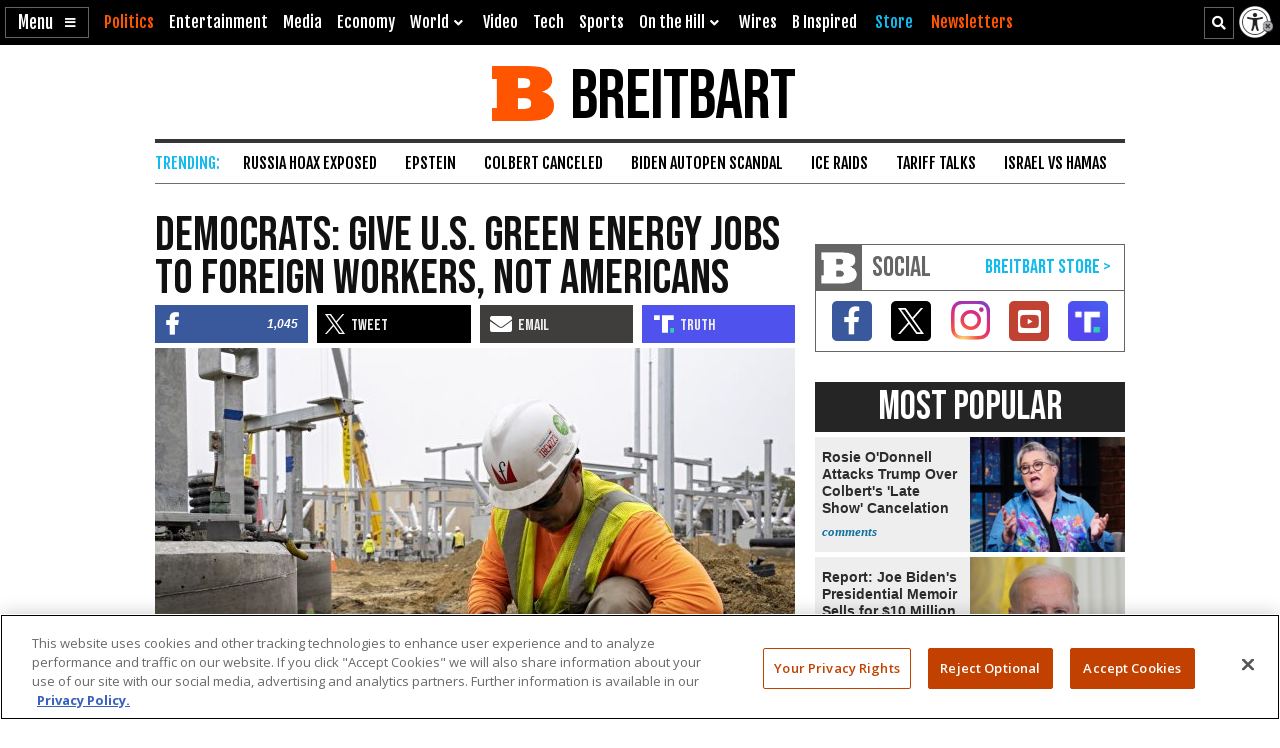

--- FILE ---
content_type: text/html; charset=utf-8
request_url: https://cdn.jwplayer.com/players/vdrxE1p7-W6UZUFLe.html
body_size: 1595
content:
<!DOCTYPE html>
<html>
  <head prefix="og:http://ogp.me/ns#">
    <title>Labor Sec&#39;y Walsh: The Southern Border Is &#39;Not Immigration&#39;</title>
    <meta charset="utf-8">
    <meta property="og:url" content="https://cdn.jwplayer.com/previews/vdrxE1p7-W6UZUFLe">
    <meta property="og:title" content="Labor Sec&#39;y Walsh: The Southern Border Is &#39;Not Immigration&#39;">
    <meta property="og:image" content="https://assets-jpcust.jwpsrv.com/thumbs/vdrxE1p7-720.jpg">
    <meta property="og:description" content="On Tuesday&#39;s broadcast of MSNBC&#39;s &#34;Morning Joe,&#34; Labor Secretary Marty Walsh stated that elected officials in Congress, &#34;talk about the southern border, and that&#39;s immigration. That&#39;s not immigrat...">
    <meta property="og:type" content="video">
    <meta property="og:video" content="https://cdn.jwplayer.com/videos/vdrxE1p7-TpzG6ZCv.mp4">
    <meta property="og:video:secure_url" content="https://cdn.jwplayer.com/videos/vdrxE1p7-TpzG6ZCv.mp4">
    <meta property="og:video:type" content="video/mp4">
    <meta property="og:video:width" content="640">
    <meta property="og:video:height" content="360">
    <meta name="twitter:card" content="player">
    <meta name="twitter:player" content="https://cdn.jwplayer.com/players/vdrxE1p7-W6UZUFLe.html">
    <meta name="twitter:player:width" content="640">
    <meta name="twitter:player:height" content="360">
    <meta name="twitter:player:stream" content="https://cdn.jwplayer.com/videos/vdrxE1p7-640.mp4">
    <meta name="twitter:player:stream:content_type" content="video/mp4; codecs=&quot;avc1.42E01E, mp4a.40.2&quot;">
    <style type="text/css">
        body { background: #2f3542; color: #FFF; font: 1rem/1.5 Arial, sans-serif; margin: 0 auto; padding: 0; overflow: hidden }
        #title, #description { display: none; font-weight: normal; -webkit-font-smoothing: antialiased }
        #title { font-size: 24px; margin: 40px auto 10px }
        #description { color: #aab4c8; font-size: 14px; margin: 15px auto }
    </style>
    <script type="text/javascript">
    </script>
  </head>
  <body>
    <h1 id="title">Labor Sec&#39;y Walsh: The Southern Border Is &#39;Not Immigration&#39;</h1>
    <div id="botr_vdrxE1p7_W6UZUFLe_div"></div>
    <p id="description">On Tuesday&#39;s broadcast of MSNBC&#39;s &#34;Morning Joe,&#34; Labor Secretary Marty Walsh stated that elected officials in Congress, &#34;talk about the southern border, and that&#39;s immigration. That&#39;s not immigration. Immigration is what we&#39;ve always survived on as a country.&#34; And that if there were more pathways to come to the U.S. legally on things like temporary visas, &#34;then we wouldn&#39;t have the challenges to the magnitude that we do at our borders in our country.&#34;</p>
    <script>
        (function() {
            var head = document.head;
            var script;
            function setupPlayer(w, h) {
                if (script) return;
                script = document.createElement('script');
                script.async = 1;
                script.src = "https://cdn.jwplayer.com/players/vdrxE1p7-W6UZUFLe.js";
                head.appendChild(script);
                if (w && h) {
                    var interval = setInterval(function() {
                        var jwplayer = window.jwplayer;
                        if (jwplayer && jwplayer('botr_vdrxE1p7_W6UZUFLe_div')) {
                            clearInterval(interval);
                            jwplayer('botr_vdrxE1p7_W6UZUFLe_div').on('ready', function(){this.resize(w, h);});
                        }
                    }, 100);
                }
            }
            function setMeta(name, value) {
                var meta = window.document.querySelector('meta[property="' + name + '"]');
                if (!meta) {
                    meta = document.createElement('meta');
                    meta.setAttribute('property', name);
                    head.appendChild(meta);
                }
                meta.setAttribute('content', value);
            }
            if (window === window.top) {
                document.getElementById("title").style.display = "block";
                document.getElementById("description").style.display = "block";
                document.body.style.width = "70%";
                document.body.style.overflow = "visible";
                setupPlayer();
            } else {
                var w = 0;
                var h = 0;
                /** Used to pass play/pause messages parent iframe via postMessage **/
                window.addEventListener("message", function(evt) {
                    var player = window.jwplayer ? window.jwplayer('botr_vdrxE1p7_W6UZUFLe_div') : null;
                    switch (evt.data) {
                        case "play" && player:
                            player.play();
                            break;
                        case "pause" && player:
                            player.pause();
                            break;
                        default:
                            if (evt.data.type && evt.data.type === 'page-meta' && !script) {
                                setMeta('og:description', evt.data.description);
                                setMeta('og:title', evt.data.title);
                                setupPlayer(w, h);
                            }
                    }
                });
                window.addEventListener('load', function() {
                    setTimeout(function() {setupPlayer(w, h);}, 100);
                });
            }
        }());
    </script>
  </body>
</html>


--- FILE ---
content_type: text/html; charset=utf-8
request_url: https://www.google.com/recaptcha/api2/aframe
body_size: 146
content:
<!DOCTYPE HTML><html><head><meta http-equiv="content-type" content="text/html; charset=UTF-8"></head><body><script nonce="Qv3F3v1qscc_Lbam613cZg">/** Anti-fraud and anti-abuse applications only. See google.com/recaptcha */ try{var clients={'sodar':'https://pagead2.googlesyndication.com/pagead/sodar?'};window.addEventListener("message",function(a){try{if(a.source===window.parent){var b=JSON.parse(a.data);var c=clients[b['id']];if(c){var d=document.createElement('img');d.src=c+b['params']+'&rc='+(localStorage.getItem("rc::a")?sessionStorage.getItem("rc::b"):"");window.document.body.appendChild(d);sessionStorage.setItem("rc::e",parseInt(sessionStorage.getItem("rc::e")||0)+1);localStorage.setItem("rc::h",'1762285047280');}}}catch(b){}});window.parent.postMessage("_grecaptcha_ready", "*");}catch(b){}</script></body></html>

--- FILE ---
content_type: text/vtt
request_url: https://assets-jpcust.jwpsrv.com/strips/vdrxE1p7-120.vtt
body_size: 536
content:
WEBVTT

00:00.000 --> 00:03.530
vdrxE1p7-120.jpg#xywh=0,0,120,67

00:03.530 --> 00:07.060
vdrxE1p7-120.jpg#xywh=120,0,120,67

00:07.060 --> 00:10.590
vdrxE1p7-120.jpg#xywh=240,0,120,67

00:10.590 --> 00:14.120
vdrxE1p7-120.jpg#xywh=360,0,120,67

00:14.120 --> 00:17.650
vdrxE1p7-120.jpg#xywh=0,67,120,67

00:17.650 --> 00:21.180
vdrxE1p7-120.jpg#xywh=120,67,120,67

00:21.180 --> 00:24.710
vdrxE1p7-120.jpg#xywh=240,67,120,67

00:24.710 --> 00:28.241
vdrxE1p7-120.jpg#xywh=360,67,120,67

00:28.241 --> 00:31.771
vdrxE1p7-120.jpg#xywh=0,134,120,67

00:31.771 --> 00:35.301
vdrxE1p7-120.jpg#xywh=120,134,120,67

00:35.301 --> 00:38.831
vdrxE1p7-120.jpg#xywh=240,134,120,67

00:38.831 --> 00:42.361
vdrxE1p7-120.jpg#xywh=360,134,120,67

00:42.361 --> 00:45.891
vdrxE1p7-120.jpg#xywh=0,201,120,67

00:45.891 --> 00:49.421
vdrxE1p7-120.jpg#xywh=120,201,120,67

00:49.421 --> 00:52.951
vdrxE1p7-120.jpg#xywh=240,201,120,67

00:52.951 --> 00:56.482
vdrxE1p7-120.jpg#xywh=360,201,120,67

00:56.482 --> 01:00.012
vdrxE1p7-120.jpg#xywh=0,268,120,67

01:00.012 --> 01:03.542
vdrxE1p7-120.jpg#xywh=120,268,120,67

01:03.542 --> 01:07.072
vdrxE1p7-120.jpg#xywh=240,268,120,67

01:07.072 --> 01:10.602
vdrxE1p7-120.jpg#xywh=360,268,120,67

01:10.602 --> 01:14.132
vdrxE1p7-120.jpg#xywh=0,335,120,67

01:14.132 --> 01:17.662
vdrxE1p7-120.jpg#xywh=120,335,120,67

01:17.662 --> 01:21.193
vdrxE1p7-120.jpg#xywh=240,335,120,67

01:21.193 --> 01:24.723
vdrxE1p7-120.jpg#xywh=360,335,120,67

01:24.723 --> 01:28.253
vdrxE1p7-120.jpg#xywh=0,402,120,67

01:28.253 --> 01:31.783
vdrxE1p7-120.jpg#xywh=120,402,120,67

01:31.783 --> 01:35.313
vdrxE1p7-120.jpg#xywh=240,402,120,67

01:35.313 --> 01:38.843
vdrxE1p7-120.jpg#xywh=360,402,120,67

01:38.843 --> 01:42.373
vdrxE1p7-120.jpg#xywh=0,469,120,67

01:42.373 --> 01:45.903
vdrxE1p7-120.jpg#xywh=120,469,120,67

01:45.903 --> 01:49.434
vdrxE1p7-120.jpg#xywh=240,469,120,67

01:49.434 --> 01:52.964
vdrxE1p7-120.jpg#xywh=360,469,120,67

01:52.964 --> 01:56.494
vdrxE1p7-120.jpg#xywh=0,536,120,67

01:56.494 --> 02:00.024
vdrxE1p7-120.jpg#xywh=120,536,120,67

02:00.024 --> 02:03.554
vdrxE1p7-120.jpg#xywh=240,536,120,67

02:03.554 --> 02:07.084
vdrxE1p7-120.jpg#xywh=360,536,120,67

02:07.084 --> 02:10.614
vdrxE1p7-120.jpg#xywh=0,603,120,67

02:10.614 --> 02:14.145
vdrxE1p7-120.jpg#xywh=120,603,120,67

02:14.145 --> 02:17.675
vdrxE1p7-120.jpg#xywh=240,603,120,67

02:17.675 --> 02:21.205
vdrxE1p7-120.jpg#xywh=360,603,120,67

02:21.205 --> 02:24.735
vdrxE1p7-120.jpg#xywh=0,670,120,67

02:24.735 --> 02:28.265
vdrxE1p7-120.jpg#xywh=120,670,120,67

02:28.265 --> 02:31.795
vdrxE1p7-120.jpg#xywh=240,670,120,67

02:31.795 --> 02:35.325
vdrxE1p7-120.jpg#xywh=360,670,120,67

02:35.325 --> 02:38.855
vdrxE1p7-120.jpg#xywh=0,737,120,67

02:38.855 --> 02:42.386
vdrxE1p7-120.jpg#xywh=120,737,120,67

02:42.386 --> 02:45.916
vdrxE1p7-120.jpg#xywh=240,737,120,67

02:45.916 --> 02:49.446
vdrxE1p7-120.jpg#xywh=360,737,120,67

02:49.446 --> 02:52.976
vdrxE1p7-120.jpg#xywh=0,804,120,67

02:52.976 --> 02:56.506
vdrxE1p7-120.jpg#xywh=120,804,120,67

02:56.506 --> 03:00.036
vdrxE1p7-120.jpg#xywh=240,804,120,67

03:00.036 --> 03:03.566
vdrxE1p7-120.jpg#xywh=360,804,120,67

03:03.566 --> 03:07.097
vdrxE1p7-120.jpg#xywh=0,871,120,67

03:07.097 --> 03:10.627
vdrxE1p7-120.jpg#xywh=120,871,120,67

03:10.627 --> 03:14.157
vdrxE1p7-120.jpg#xywh=240,871,120,67

03:14.157 --> 03:17.687
vdrxE1p7-120.jpg#xywh=360,871,120,67

03:17.687 --> 03:21.217
vdrxE1p7-120.jpg#xywh=0,938,120,67

03:21.217 --> 03:24.747
vdrxE1p7-120.jpg#xywh=120,938,120,67

03:24.747 --> 03:28.277
vdrxE1p7-120.jpg#xywh=240,938,120,67

03:28.277 --> 03:31.807
vdrxE1p7-120.jpg#xywh=360,938,120,67

03:31.807 --> 03:35.338
vdrxE1p7-120.jpg#xywh=0,1005,120,67

03:35.338 --> 03:38.868
vdrxE1p7-120.jpg#xywh=120,1005,120,67

03:38.868 --> 03:42.398
vdrxE1p7-120.jpg#xywh=240,1005,120,67

03:42.398 --> 03:45.928
vdrxE1p7-120.jpg#xywh=360,1005,120,67

03:45.928 --> 03:49.458
vdrxE1p7-120.jpg#xywh=0,1072,120,67

03:49.458 --> 03:52.988
vdrxE1p7-120.jpg#xywh=120,1072,120,67

03:52.988 --> 03:56.518
vdrxE1p7-120.jpg#xywh=240,1072,120,67

03:56.518 --> 04:00.049
vdrxE1p7-120.jpg#xywh=360,1072,120,67

04:00.049 --> 04:03.579
vdrxE1p7-120.jpg#xywh=0,1139,120,67

04:03.579 --> 04:07.109
vdrxE1p7-120.jpg#xywh=120,1139,120,67

04:07.109 --> 04:10.639
vdrxE1p7-120.jpg#xywh=240,1139,120,67

04:10.639 --> 04:14.169
vdrxE1p7-120.jpg#xywh=360,1139,120,67

04:14.169 --> 04:17.699
vdrxE1p7-120.jpg#xywh=0,1206,120,67

04:17.699 --> 04:21.229
vdrxE1p7-120.jpg#xywh=120,1206,120,67

04:21.229 --> 04:24.759
vdrxE1p7-120.jpg#xywh=240,1206,120,67

04:24.759 --> 04:28.290
vdrxE1p7-120.jpg#xywh=360,1206,120,67

04:28.290 --> 04:31.820
vdrxE1p7-120.jpg#xywh=0,1273,120,67

04:31.820 --> 04:35.350
vdrxE1p7-120.jpg#xywh=120,1273,120,67

04:35.350 --> 04:38.880
vdrxE1p7-120.jpg#xywh=240,1273,120,67

04:38.880 --> 04:42.410
vdrxE1p7-120.jpg#xywh=360,1273,120,67

